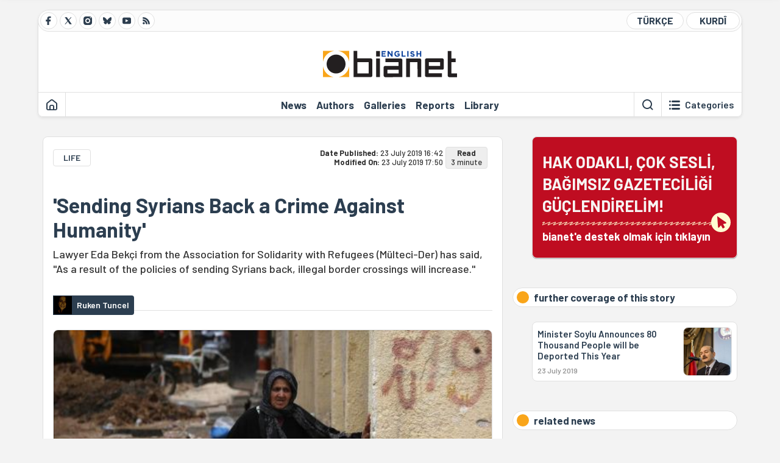

--- FILE ---
content_type: text/html; charset=utf-8
request_url: https://bianet.org/haber/sending-syrians-back-a-crime-against-humanity-210797
body_size: 13987
content:
<!DOCTYPE html><html lang=en xml:lang=en><head><script>window.dataLayer=window.dataLayer||[];window.dataLayer.push({'section':'English'});</script><script>(function(w,d,s,l,i){w[l]=w[l]||[];w[l].push({'gtm.start':new Date().getTime(),event:'gtm.js'});var f=d.getElementsByTagName(s)[0],j=d.createElement(s),dl=l!='dataLayer'?'&l='+l:'';j.async=true;j.src='https://www.googletagmanager.com/gtm.js?id='+i+dl;f.parentNode.insertBefore(j,f);})(window,document,'script','dataLayer','GTM-T33QTD7');</script><meta charset=utf-8><meta name=viewport content="width=device-width, initial-scale=1, shrink-to-fit=no"><meta http-equiv=Content-Language content=en><meta http-equiv=Cache-Control content="no-cache, no-store, must-revalidate"><meta http-equiv=Pragma content=no-cache><meta http-equiv=Expires content=0><link rel="shortcut icon" type=image/x-icon href=/favicon.ico><title>'Sending Syrians Back a Crime Against Humanity'</title><meta itemprop=description name=description property=og:description content="Lawyer Eda Bekçi from the Association for Solidarity with Refugees (Mülteci-Der) has said, &#34;As a result of the policies of sending Syrians back, illegal border crossings will increase.&#34;"><meta itemprop=datePublished content=2019-07-23T16:42:00+03:00><meta name=dateModified content=2019-07-23T17:50:39+03:00><meta itemprop=datePublished property=article:published content=2019-07-23T16:42:00+03:00><meta itemprop=keywords name=keywords content=migration><meta itemprop=identifier name=contentid content=210797><meta property=og:title content="'Sending Syrians Back a Crime Against Humanity'"><meta property=og:url itemprop=url content=https://bianet.org/haber/sending-syrians-back-a-crime-against-humanity-210797><meta name=twitter:url content=https://bianet.org/haber/sending-syrians-back-a-crime-against-humanity-210797><meta name=twitter:title content="'Sending Syrians Back a Crime Against Humanity'"><meta name=twitter:description content="Lawyer Eda Bekçi from the Association for Solidarity with Refugees (Mülteci-Der) has said, &#34;As a result of the policies of sending Syrians back, illegal border crossings will increase.&#34;"><meta name=pdate content=20190723><meta name=utime content=20190723175039><meta name=ptime content=20190723164200><meta property=og:image content=https://static.bianet.org/system/uploads/1/articles/spot_image/000/210/797/original/mr.jpg><meta name=twitter:image content=https://static.bianet.org/system/uploads/1/articles/spot_image/000/210/797/original/mr.jpg><meta itemprop=genre content=News><meta itemprop=inLanguage content=en><meta itemprop=ogType property=og:type content=article><meta property=og:type content=article><meta name=msapplication-starturl content=https://bianet.org><meta name=twitter:card content=summary_large_image><meta name=twitter:widgets:new-embed-design content=on><meta name=twitter:widgets:csp content=on><link rel=canonical href=https://bianet.org/haber/sending-syrians-back-a-crime-against-humanity-210797><link rel=preconnect href=https://fonts.googleapis.com><link rel=preconnect href=https://fonts.gstatic.com crossorigin><link href="https://fonts.googleapis.com/css2?family=Barlow:ital,wght@0,400;0,500;0,600;0,700;1,400;1,500;1,600;1,700&amp;display=swap" rel=stylesheet><link rel=stylesheet href="/assets/css/main.css?v=rF0UcM0bW-J5Dpal-TQ0PkMc4VpxKuBonXeKKLg_blk" media=screen><link rel=stylesheet href=/assets/js/vendor/lightGallery/css/lightgallery-bundle.min.css media=none onload="if(media!='screen')media='screen'"><link rel=stylesheet href=/assets/js/vendor/select2/css/select2.min.css media=none onload="if(media!='screen')media='screen'"><link rel=stylesheet href="/assets/js/vendor/select2/css/select2-biatheme.css?v=EBJ32YPL0nz7-elwZf4CNSp3AmoIC2mpCJ3w4mteMWI" media=none onload="if(media!='screen')media='screen'"><script async src=https://securepubads.g.doubleclick.net/tag/js/gpt.js crossorigin=anonymous></script><script>window.googletag=window.googletag||{cmd:[]};googletag.cmd.push(function(){googletag.defineSlot('/23095218034/masthead_mobil',[300,100],'div-gpt-ad-1765913091729-0').addService(googletag.pubads());googletag.defineSlot('/23095218034/habarsonu_mobil',[[300,250],[336,280]],'div-gpt-ad-1765913132123-0').addService(googletag.pubads());googletag.defineSlot('/23095218034/habarsonu_desktop',[[960,90],[970,66],'fluid',[950,90],[980,90],[970,250],[970,90],[980,120]],'div-gpt-ad-1765913171830-0').addService(googletag.pubads());googletag.defineSlot('/23095218034/sidebar2',[[336,280],[300,250]],'div-gpt-ad-1765913200437-0').addService(googletag.pubads());googletag.defineSlot('/23095218034/sidebar-2',[[336,280],[300,250]],'div-gpt-ad-1765913228340-0').addService(googletag.pubads());googletag.defineSlot('/23095218034/sayfa_alti',[[300,250],[300,31],[300,75],[336,280],[300,50],[300,100],[320,100],[320,50]],'div-gpt-ad-1765913306932-0').addService(googletag.pubads());googletag.defineSlot('/23095218034/1',[[750,200],[728,90],[960,90],[750,100],[970,90],[970,250],[970,66],[750,300],[950,90]],'div-gpt-ad-1765913343676-0').addService(googletag.pubads());googletag.pubads().enableSingleRequest();googletag.pubads().collapseEmptyDivs();googletag.enableServices();});</script><ins data-publisher=adm-pub-6296092264 data-ad-network=667c219d865235b64ada3ccb data-ad-size="[[320, 100]], [[970, 90]]" class=adm-ads-area></ins><script src=https://static.cdn.admatic.com.tr/showad/showad.min.js></script><script>window.yaContextCb=window.yaContextCb||[]</script><script src=https://yandex.ru/ads/system/context.js async></script><script>history.scrollRestoration="manual";var adsStatus=true;</script><script type=application/javascript src=https://news.google.com/swg/js/v1/swg-basic.js></script><script>(self.SWG_BASIC=self.SWG_BASIC||[]).push(basicSubscriptions=>{basicSubscriptions.setOnEntitlementsResponse(entitlementsPromise=>{entitlementsPromise.then(entitlements=>{if(entitlements.enablesThisWithCacheableEntitlements()){adsStatus=false;window.addEventListener('load',function(){var ads=document.querySelectorAll('ins');ads.forEach(function(ad){ad.remove();});});basicSubscriptions.dismissSwgUI();}});});basicSubscriptions.init({type:"NewsArticle",isPartOfType:["Product"],isPartOfProductId:"CAowxYmcCw:openaccess",clientOptions:{theme:"light",lang:"tr"},});});</script><body><noscript><iframe src="https://www.googletagmanager.com/ns.html?id=GTM-T33QTD7" height=0 width=0 style=display:none;visibility:hidden></iframe></noscript><header class=header--desktop><div class='container header-wrapper shadow-sm'><div class='top-bar row'><div class='social col-4'><a href=https://www.facebook.com/Bianeteng class='btn btn--social btn--circle btn--social--facebook' target=_blank><img src=https://static.bianet.org/icons/icon-facebook.svg alt="Facebook'ta Bianet"></a> <a href=https://twitter.com/bianet_eng class='btn btn--social btn--circle btn--social--twitter' target=_blank><img src=https://static.bianet.org/icons/icon-twitter.svg alt="Twitter'da Bianet"></a> <a href=https://www.instagram.com/bianetorg class='btn btn--social btn--circle btn--social--instagram' target=_blank><img src=https://static.bianet.org/icons/icon-instagram.svg alt="Instagram'da Bianet"></a> <a href=https://bsky.app/profile/bianet-eng.bsky.social class='btn btn--social btn--circle btn--social--bluesky' target=_blank><img src=https://static.bianet.org/icons/icon-bluesky.svg alt="Bluesky'da Bianet"></a> <a href=https://www.youtube.com/user/bianetorg class='btn btn--social btn--circle btn--social--youtube' target=_blank><img src=https://static.bianet.org/icons/icon-youtube.svg alt="Youtube'da Bianet"></a> <a href=/rss/english class='btn btn--social btn--circle btn--social--rss' target=_blank><img src=https://static.bianet.org/icons/icon-rss.svg alt="Bianet RSS"></a></div><div class='empty col-4'></div><div class='language col-4'><a href="/" class='btn btn--language btn--round-full btn--language--turkish'>TÜRKÇE</a> <a href=/kurdi class='btn btn--language btn--round-full btn--language--kurdi'>KURDÎ</a></div></div><div class=mid-bar><div class=row><div class=col-auto><div class=empty></div></div><div class=col><a href=/english class=logo><img src=https://static.bianet.org/logos/bianet-english-logo.svg alt='bianet-Bağımsız İletişim Ağı'></a></div><div class=col-auto><div class=empty></div></div></div></div><div class=bottom-bar><div class=row><div class=col-2><div class=left-part><a href=/english class='btn btn--icon'><img src=https://static.bianet.org/icons/icon-home.svg alt=Homepage></a><div class='vline ms-1'></div></div></div><div class=col-8><div class=center-part><a href=/news class='btn btn--text'><span>News</span><span class=indicator></span></a> <a href=/authors class='btn btn--text'><span>Authors</span><span class=indicator></span></a> <a href=/galleries class='btn btn--text'><span>Galleries</span><span class=indicator></span></a> <a href=/reports class='btn btn--text'><span>Reports</span><span class=indicator></span></a> <a href=/bia-library class='btn btn--text'><span>Library</span><span class=indicator></span></a><div id=DivHeader1></div></div></div><div class=col-2><div class=right-part><div class=vline></div><a href=/search class='btn btn--icon'><img src=https://static.bianet.org/icons/icon-search.svg alt=Search></a><div class='vline me-1'></div><a class='btn btn--icon-text btn--toggle-categories'><img class=off src=https://static.bianet.org/icons/icon-categories.svg alt='Show categories'><img class=on src=https://static.bianet.org/icons/icon-close.svg alt='Hide categories'><span tabindex=0>Categories</span></a></div></div></div></div></div><div class='container category-wrapper'><div class=row><div class=col-12><div class='center-part shadow-sm' id=DivHeader2></div></div></div></div></header><header class=header--desktop-sticky><div class='container-fluid header-wrapper shadow'><div class='top-bar row'><div class='social col-4'><a href=https://www.facebook.com/Bianeteng class='btn btn--social btn--circle btn--social--facebook' target=_blank><img src=https://static.bianet.org/icons/icon-facebook.svg alt="Facebook' ta Bianet"></a> <a href=https://twitter.com/bianet_eng class='btn btn--social btn--circle btn--social--twitter' target=_blank><img src=https://static.bianet.org/icons/icon-twitter.svg alt="Twitter' da Bianet"></a> <a href=https://www.instagram.com/bianetorg class='btn btn--social btn--circle btn--social--instagram' target=_blank><img src=https://static.bianet.org/icons/icon-instagram.svg alt="Instagram' da Bianet"></a> <a href=https://www.youtube.com/user/bianetorg class='btn btn--social btn--circle btn--social--youtube' target=_blank><img src=https://static.bianet.org/icons/icon-youtube.svg alt="Youtube' da Bianet"></a> <a href=/rss/english class='btn btn--social btn--circle btn--social--rss' target=_blank><img src=https://static.bianet.org/icons/icon-rss.svg alt="Bianet RSS"></a></div><div class='logo col-4'><a href=/english><img src=https://static.bianet.org/logos/bianet-english-logo-md.svg alt="bianet-Bağımsız İletişim Ağı"></a></div><div class='language col-4'><a href="/" class='btn btn--language btn--round-full btn--language--turkish'>TÜRKÇE</a> <a href=/kurdi class='btn btn--language btn--round-full btn--language--kurdi'>KURDÎ</a></div></div></div></header><header class='header--mobile header--mobile--english'><div class='container-fluid header-wrapper shadow'><div class=row><div class='left-part col-2'><a href=/search class='btn btn--icon search'><img src=https://static.bianet.org/icons/icon-search-mobile.svg alt=Search></a> <a href=/english class='btn btn--icon home'><img src=https://static.bianet.org/icons/icon-home-mobile.svg alt=Homepage></a></div><div class='center-part col-8'><a href=/english><img src=https://static.bianet.org/logos/bianet-english-logo-sm.svg alt="bianet-Bağımsız İletişim Ağı"></a></div><div class='right-part col-2'><a class='btn btn--icon sidebar-switch'><img class=open src=https://static.bianet.org/icons/icon-menu-mobile.svg alt='Show menu'><img class=close src=https://static.bianet.org/icons/icon-close-mobile.svg alt='Hide menu'></a></div></div></div><div id=mobile-menu class=sidenav><div class=sidenav__content><div class=container-md><div class='row user d-none'></div><div class='row links'><div class=col><div class=wrapper-1><a href="/" class='btn btn--text'><span>bianet</span></a> <a href=/biamag class='btn btn--text'><span>biamag</span></a> <a href="/" class='btn btn--text'><span>türkçe</span></a> <a href=/kurdi class='btn btn--text'><span>kurdî</span></a></div><div id=DivHeader3></div><div class=title>SECTIONS</div><div class=wrapper-2><a href=/news class='btn btn--text'><span>News</span></a> <a href=/authors class='btn btn--text'><span>Authors</span></a> <a href=/reports class='btn btn--text'><span>Special Reports</span></a> <a href=/projects class='btn btn--text'><span>Projects</span></a> <a href=/bia-library class='btn btn--text'><span>Library</span></a> <a href=/galleries class='btn btn--text'><span>Galleries</span></a> <a href=/search class='btn btn--text'><span>Search on the website</span></a></div><div class=title>CATEGORIES</div><div class=wrapper-3><div id=DivHeader4></div></div><div class=title>SOCIAL MEDIA</div><div class=wrapper-5><a href=https://www.facebook.com/Bianeteng class='btn btn--text' target=_blank><span>Facebook</span></a> <a href=https://twitter.com/bianet_eng class='btn btn--text' target=_blank><span>Twitter</span></a> <a href=https://www.youtube.com/user/bianetorg class='btn btn--text' target=_blank><span>Youtube</span></a> <a href=https://www.instagram.com/bianetorg class='btn btn--text' target=_blank><span>Instagram</span></a> <a href=/rss/english class='btn btn--text' target=_blank><span>RSS</span></a> <a href=https://eepurl.com/bEeFmn class='btn btn--text' target=_blank><span>E-bulletin</span></a></div><div class=title>CORPORATE</div><div class=wrapper-4><a href=/about-us class='btn btn--text'><span>About Us</span></a> <a href=/about-us#iletisim class='btn btn--text'><span>Contact</span></a> <a href=/page/data-protection-policy-285339 class='btn btn--text'><span>Data protection policy</span></a> <a href=/page/privacy-policy-285340 class='btn btn--text'><span>Privacy Policy</span></a></div></div></div></div></div><div class=sidenav__footer><div class=logo><img src=https://static.bianet.org/logos/bianet-logo.svg alt="Bianet - Bağımsız İletişim Ağı"></div></div></div></header><scripts></scripts><style>.fig-modal .modal-dialog{position:relative;display:table;overflow-y:auto;overflow-x:auto;width:auto}</style><main class='page-news-single balanced'><div class=container-fluid><div class=container><div class=row><div class=col-12><div class=ads--before-content><div id=DivAds-ContentHeader-1540846925></div><scripts></scripts></div></div></div></div></div><div class="container-md scroll-step" data-url=/haber/sending-syrians-back-a-crime-against-humanity-210797 data-title="'Sending Syrians Back a Crime Against Humanity'"><div class=row><div class="col-12 col-lg-8"><div class=column-1><section class="news-single content-part" data-url=/haber/sending-syrians-back-a-crime-against-humanity-210797 data-title="'Sending Syrians Back a Crime Against Humanity'"><div class=top-part><div class=meta-wrapper><div class=category-wrapper><a class=btn-category href=/kategori/life-22 target=_blank>LIFE</a></div><div class=date-wrapper><div class=publish-date><span class=label-mobile>DP: </span> <span class=label-desktop>Date Published: </span> <span class=value-mobile>23.07.2019 16:42</span> <span class=value-desktop>23 July 2019 16:42</span></div><div class=update-date><span class=separator>&nbsp;~&nbsp;</span> <span class=label-mobile>MO: </span> <span class=label-desktop>Modified On: </span> <span class=value-mobile>23.07.2019 17:50</span> <span class=value-desktop>23 July 2019 17:50</span></div></div><div class=read-time><span class=label-mobile>Read</span> <span class=label-desktop>Read:&nbsp;</span> <span class=value>3 minute</span></div></div><div class=txt-wrapper><h1 class=headline tabindex=0>&#x27;Sending Syrians Back a Crime Against Humanity&#x27;</h1><div class=desc tabindex=0>Lawyer Eda Bekçi from the Association for Solidarity with Refugees (Mülteci-Der) has said, "As a result of the policies of sending Syrians back, illegal border crossings will increase."</div></div><div class="hline--1x d-lg-none"></div><div class=info-wrapper--mobile><div class=left-part><div class=authors-wrapper><a href=/author/ruken-tuncel-7047 class="ccard ccard--author ccard--author-chip"><div class=txt-wrapper><h2 class=name>Ruken Tuncel</h2></div></a></div></div></div><div class="info-wrapper d-none d-lg-flex"><div class=left-part><div class=authors-wrapper><a href=/author/ruken-tuncel-7047 class="ccard ccard--author ccard--author-chip"><div class=img-wrapper><img src=https://static.bianet.org/system/uploads/1/authors/000/007/047/original/rt112.jpg class=card-img-left alt="Ruken Tuncel" loading=lazy></div><div class=txt-wrapper><h2 class=name>Ruken Tuncel</h2></div></a></div></div><div class=hline--1x></div></div><div class=figure-wrapper tabindex=0><figure><div class=figure-img-wrapper><img src=https://static.bianet.org/system/uploads/1/articles/spot_image/000/210/797/original/mr.jpg alt="'Sending Syrians Back a Crime Against Humanity'" loading=lazy></div></figure></div></div><div class=bottom-part><div class="actions-wrapper sticky-0"><div class="inner-wrapper sticky"><a target=_blank href="https://www.facebook.com/sharer.php?u=https://bianet.org/haber/sending-syrians-back-a-crime-against-humanity-210797" class="btn btn--icon-large btn-facebook"><img src=https://static.bianet.org/icons/icon-large-facebook.svg alt=""></a> <a target=_blank href='https://twitter.com/intent/tweet?url=https://bianet.org/haber/sending-syrians-back-a-crime-against-humanity-210797&amp;text=&#39;Sending Syrians Back a Crime Against Humanity&#39;' class="btn btn--icon-large btn-twitter"><img src=https://static.bianet.org/icons/icon-large-twitter.svg alt=""></a> <a target=_blank href="https://wa.me/?text=https://bianet.org/haber/sending-syrians-back-a-crime-against-humanity-210797" class="btn btn--icon-large btn-whatsapp"><img src=https://static.bianet.org/icons/icon-large-whatsapp.svg alt=""></a> <a target=_blank href="https://bsky.app/intent/compose?text=https://bianet.org/haber/sending-syrians-back-a-crime-against-humanity-210797" class="btn btn--icon-large btn-bluesky"><img src=https://static.bianet.org/icons/icon-large-bluesky.svg alt=""></a> <a href=javascript:void(0) onclick="copyText('https://bianet.org/haber/sending-syrians-back-a-crime-against-humanity-210797')" class="btn btn--icon-large btn-copy"><img src=https://static.bianet.org/icons/icon-large-copylink.svg alt=""></a> <a target=_blank href="/cdn-cgi/l/email-protection#[base64]" class="btn btn--icon-large btn-email"><img src=https://static.bianet.org/icons/icon-large-email.svg alt=""></a> <a href=/print/haber/sending-syrians-back-a-crime-against-humanity-210797 class="btn btn--icon-large btn-print" target=_blank><img src=https://static.bianet.org/icons/icon-large-print.svg alt=""></a></div></div><div class=content-wrapper><div class=content id=gallery-210797 tabindex=0><p style=text-align:right><em><span style=font-size:11px>*Photo: AA/Archive</span></em><p style=text-align:right><em>Click to read the article in <a href=https://bianet.org/1/120/210779-suriyeliler-geri-gonderilerek-insanlik-sucu-isleniyor target=_blank rel=nofollow>Turkish</a> / <a href=http://bianet.org/kurdi/mafen-mirovan/210795-peymane-bi-dare-zore-bi-suriyeyiyan-didin-imzekirin target=_blank rel=nofollow>Kurdish</a></em><p>Reports on the deportation of Syrians who flee from their country to Turkey because of the war have been on the headlines in the last few days.<p>The Governorship of İstanbul said yesterday (July 22) that Syrians who are registered in different cities but stay in İstanbul will have to go to their registered cities until August 20. The Minister of Interior süleyman Soylu said today that about 80 thousand Syrians will be deported this year.<p>While the concern is growing among the Syrians, refugee organizations criticize deportations.<p>So, why are the Syrians, who were considered to be granted citizenship not long ago, now began to be deported and what will the deportations lead to? We asked these questions to lawyer Eda Bekçi from the Mülteci-Der.<p><a href=https://bianet.org/english/politics/210796-minister-soylu-announces-80-thousand-people-will-be-deported-this-year target=_blank rel=nofollow>CLICK - Interior Minister Announces 80 Thousand People to be Deported This Year</a><p>Bekçi says deportations are not happening for the first time and often happens in İzmir, where illegal crossing is high.<p>"There, both Syrians and other refugees are detained and deported. But especially Syrians are being deported with consent recently. Because Syria is a war zone, Syrians cannot be extradited there. There is only one way to do this: Them giving consent.<p>"But we think that refugees sign the documents of consent under pressure. Many of [the refugees] state this. They are forced to deportation by giving fingerprints while being handcuffed, by the threats to be under long administrative detention, or being said 'Go now, you can come back later anyway.'<p>"But when they go to Syria and come back, they face not being granted temporary protection and bans from entering the country."<p><a href=https://bianet.org/english/migration/210756-istanbul-governorship-sets-deadline-of-august-20-for-syrians-to-leave target=_blank rel=nofollow>CLICK - İstanbul Governorship Sets Deadline of August 20 for Syrians to Leave</a><p>Bekçi says deportations will cause great problems such as division of families.<p>"These people are here for seven or eight years and they have order here. Adult males are being sent to Syria but their families and children stay here. Families split up.<p>"Deportation directly violates the Geneva Convention which Turkey is a party to and the Law on Foreigners and Protection.<p>"Article 4 of the Law on Foreigners and International Protection says people who face oppression or death in their countries cannot be sent back. This is the building block of the Geneva Convention. Violation of this means the countries violate basic human rights. Syria is still a war zone. Sending people to war zones is a crime against humanity.<p>"Besides, being involved in crime is not a reason for deportation on its own. There are other conditions that need to emerge. Moreover, even if one commits a crime against humanity or a heavy judicial crime, he or she cannot be sent back to a warzone.<p>"European countries discriminate against both Syrians and other refugees. They close their borders.<p>"If Turkey continues these policies, where will they go? Right now, humanity is committing a big crime.<p>"These people are being used as political leverage rather than being seen as a value." (RT/EKN/VK)</div><div class=tags-wrapper><div class="chip chip--location"><div class=label>Origin</div><div class=location>BIA News Desk</div></div><a href=/tag/migration-3046 class="btn btn--tag">migration</a></div></div></div><div class=extra-part><div class=authors-wrapper><div class="ccard ccard--author ccard--author-xlarge"><div class=top-wrapper><a href=/author/ruken-tuncel-7047 class=img-wrapper> <img src=https://static.bianet.org/system/uploads/1/authors/000/007/047/original/rt112.jpg alt="Ruken Tuncel" loading=lazy> </a><div class=info-wrapper><a href=/author/ruken-tuncel-7047 class=name>Ruken Tuncel</a><div class=contact-wrapper><a href="/cdn-cgi/l/email-protection#fc8e89979992bc9e959d929988d2938e9b" target=_blank class=btn-email><img src=https://static.bianet.org/icons/icon-email.svg alt=""><span><span class="__cf_email__" data-cfemail="1163647a747f517378707f74653f7e6376">[email&#160;protected]</span></span></a> <a href=/author/ruken-tuncel-7047 class=btn-profile><img src=https://static.bianet.org/icons/icon-profile.svg alt=""><span>all articles of the author</span></a></div></div></div><div class=bottom-wrapper><div class=txt-wrapper><div class=short>bianet eğitim ve mülteci hakları editörü. Evrensel, T24, Taraf, Bakurpress, JİNHA, Jin news, Özgürlükçü Demokrasi ve Yeni Yaşam gazetesinde, yargı muhabirliği, politika editörlüğü, hak ihlalleri ve...</div><div class=long><p>bianet eğitim ve mülteci hakları editörü. Evrensel, T24, Taraf, Bakurpress, JİNHA, Jin news, Özgürlükçü Demokrasi ve Yeni Yaşam gazetesinde, yargı muhabirliği, politika editörlüğü, hak ihlalleri ve kadın alanlarında çalıştı. İstanbul Aydın Üniversitesi İnternet Gazeteciliği ve Yayıncılığı, Marmara Üniversitesi İletişim Fakültesi Gazetecilik bölümünde okudu.</div></div></div><div class=btn-expand><img src=https://static.bianet.org/icons/icon-expand.svg alt='show more'></div></div></div></div><section class="mt-4 d-lg-none connected-mobile"><div class=section__title>further coverage of this story</div><div class=section__content><div class="box box--related-mobile"><div class=news-wrapper><a href=/haber/minister-soylu-announces-80-thousand-people-will-be-deported-this-year-210796 class="ccard ccard--news ccard--news-small"><div class=txt-wrapper><h5 class=headline>Minister Soylu Announces 80 Thousand People will be Deported This Year</h5><div class=date>23 July 2019</div></div><div class=img-wrapper><img src=https://static.bianet.org/system/uploads/1/articles/main_image/000/210/796/original/soylu-132.jpg alt=/haber/minister-soylu-announces-80-thousand-people-will-be-deported-this-year-210796 loading=lazy></div></a></div></div></div></section><section class="mt-4 d-lg-none connected-mobile"><div class=section__title>related news</div><div class=section__content><div class="box box--related-mobile"><div class=news-wrapper><a href=/haber/governorship-of-istanbul-34-thousand-397-refugees-sent-to-repatriation-centers-214650 class="ccard ccard--news ccard--news-small"><div class=txt-wrapper><h5 class=headline>Governorship of &#x130;stanbul: 34 Thousand 397 Refugees Sent to Repatriation Centers</h5><div class=date>18 October 2019</div></div><div class=img-wrapper><img src=https://static.bianet.org/system/uploads/1/articles/main_image/000/214/650/original/suriye-510-132.jpg alt=/haber/governorship-of-istanbul-34-thousand-397-refugees-sent-to-repatriation-centers-214650 loading=lazy></div></a><div class=hline--1x></div><a href=/haber/both-the-numbers-of-incoming-and-leaving-refugees-increase-212563 class="ccard ccard--news ccard--news-small"><div class=txt-wrapper><h5 class=headline>&#x27;Both the Numbers of Incoming and Leaving Refugees Increase&#x27;</h5><div class=date>3 September 2019</div></div><div class=img-wrapper><img src=https://static.bianet.org/system/uploads/1/articles/main_image/000/212/563/original/şşbbergd.jpg alt=/haber/both-the-numbers-of-incoming-and-leaving-refugees-increase-212563 loading=lazy></div></a><div class=hline--1x></div><a href=/haber/if-the-right-to-life-is-at-stake-borders-shouldn-t-be-the-matter-of-debate-211155 class="ccard ccard--news ccard--news-small"><div class=txt-wrapper><h6 class=surheadline>CAMPAIGN BY WE ARE ALL MIGRANTS INITIATIVE</h6><h5 class=headline>&#x2018;If the Right to Life is at Stake, Borders Shouldn&#x2019;t be the Matter of Debate&#x2019;</h5><div class=date>1 August 2019</div></div><div class=img-wrapper><img src=https://static.bianet.org/system/uploads/1/articles/main_image/000/211/155/original/murat-çelikkan-510-132.jpg alt=/haber/if-the-right-to-life-is-at-stake-borders-shouldn-t-be-the-matter-of-debate-211155 loading=lazy></div></a><div class=hline--1x></div><a href=/haber/migration-management-istanbul-closed-to-registration-due-to-dense-refugee-population-211125 class="ccard ccard--news ccard--news-small"><div class=txt-wrapper><h5 class=headline>Migration Management: &#x130;stanbul Closed to Registration Due to Dense Refugee Population</h5><div class=date>31 July 2019</div></div><div class=img-wrapper><img src=https://static.bianet.org/system/uploads/1/articles/main_image/000/211/125/original/gocaaa.jpg alt=/haber/migration-management-istanbul-closed-to-registration-due-to-dense-refugee-population-211125 loading=lazy></div></a><div class=hline--1x></div><a href=/haber/rate-of-those-who-say-i-would-share-the-same-house-with-syrians-falls-by-half-211048 class="ccard ccard--news ccard--news-small"><div class=txt-wrapper><h6 class=surheadline>100TH BAROMETER BY KONDA RESEARCH</h6><h5 class=headline>Rate of Those Who Say &#x2018;I Would Share the Same House with Syrians&#x2019; Falls by Half</h5><div class=date>30 July 2019</div></div><div class=img-wrapper><img src=https://static.bianet.org/system/uploads/1/articles/main_image/000/211/048/original/Konda-suriye-510-132.jpg alt=/haber/rate-of-those-who-say-i-would-share-the-same-house-with-syrians-falls-by-half-211048 loading=lazy></div></a><div class=hline--1x></div><a href=/haber/minister-of-interior-we-do-not-extradite-foreigners-who-have-a-residence-permit-211004 class="ccard ccard--news ccard--news-small"><div class=txt-wrapper><h5 class=headline>Minister of Interior: &#x27;We Do Not Extradite Foreigners Who Have a Residence Permit&#x27;</h5><div class=date>29 July 2019</div></div><div class=img-wrapper><img src=https://static.bianet.org/system/uploads/1/articles/main_image/000/211/004/original/soyluaaa.jpg alt=/haber/minister-of-interior-we-do-not-extradite-foreigners-who-have-a-residence-permit-211004 loading=lazy></div></a><div class=hline--1x></div><a href=/haber/how-was-the-protest-against-removal-of-syrians-attacked-despite-security-measures-210990 class="ccard ccard--news ccard--news-small"><div class=txt-wrapper><h6 class=surheadline>MAZLUMDER ASSOCIATION CHAIR RAMAZAN BEYHAN</h6><h5 class=headline>&#x2018;How was the Protest Against Removal of Syrians Attacked Despite Security Measures?&#x2019;</h5><div class=date>29 July 2019</div></div><div class=img-wrapper><img src=https://static.bianet.org/system/uploads/1/articles/main_image/000/210/990/original/saldiri1_-_Kopya-132.jpg alt=/haber/how-was-the-protest-against-removal-of-syrians-attacked-despite-security-measures-210990 loading=lazy></div></a><div class=hline--1x></div><a href=/haber/syrians-in-turkey-according-to-directorate-general-of-migration-management-data-210842 class="ccard ccard--news ccard--news-small"><div class=txt-wrapper><h5 class=headline>Syrians in Turkey According to Directorate General of Migration Management Data</h5><div class=date>25 July 2019</div></div><div class=img-wrapper><img src=https://static.bianet.org/system/uploads/1/articles/main_image/000/210/842/original/e510-132.jpg alt=/haber/syrians-in-turkey-according-to-directorate-general-of-migration-management-data-210842 loading=lazy></div></a><div class=hline--1x></div><a href=/haber/right-of-asylum-is-a-fundamental-human-right-stop-deportations-210832 class="ccard ccard--news ccard--news-small"><div class=txt-wrapper><h6 class=surheadline>STATEMENT ON DEPORTATION OF REFUGEES</h6><h5 class=headline>&#x2018;Right of Asylum is a Fundamental Human Right, Stop Deportations&#x2019;</h5><div class=date>24 July 2019</div></div><div class=img-wrapper><img src=https://static.bianet.org/system/uploads/1/articles/main_image/000/210/832/original/s510-132.jpg alt=/haber/right-of-asylum-is-a-fundamental-human-right-stop-deportations-210832 loading=lazy></div></a></div></div></div></section><div class=most-read-contents-mobile></div><scripts></scripts><section class=section--pushed><div class=section__content><div class="ccard ccard--support-v3"><div class=txt-wrapper><div class=title>Hak odaklı, çok sesli, bağımsız gazeteciliği güçlendirmek için bianet desteğinizi bekliyor.</div></div><a href=/bianete-destek-olun class=btn-support-v3 swg-standard-button=contribution role=button lang=tr><div class=swg-button-v3-icon-light></div>Google ile Katkıda Bulunun </a></div></div></section></section></div></div><div class="col-12 col-lg-4 d-none d-lg-block"><div class=column-2><section class=section--pushed><div class=section__content><a class="ccard ccard--support-v2" href=/bianete-destek-olun><div class=txt-wrapper><div class=title>HAK ODAKLI, ÇOK SESLİ,<br>BAĞIMSIZ GAZETECİLİĞİ GÜÇLENDİRELİM!</div><div class=desc>bianet'e destek olmak için tıklayın</div></div><div class=img-wrapper-alt><div class=circle></div><div class=arrow></div></div></a></div></section><section class=section--pushed><div class=section__title><div class=dot></div><div class=title tabindex=0>further coverage of this story</div></div><div class=section__content><div class="box box--extensions"><div class=news-wrapper><a href=/haber/minister-soylu-announces-80-thousand-people-will-be-deported-this-year-210796 class="ccard ccard--news ccard--news-small"><div class=txt-wrapper><h5 class=headline>Minister Soylu Announces 80 Thousand People will be Deported This Year</h5><div class=date>23 July 2019</div></div><div class=img-wrapper><img src=https://static.bianet.org/system/uploads/1/articles/main_image/000/210/796/original/soylu-132.jpg alt=/haber/minister-soylu-announces-80-thousand-people-will-be-deported-this-year-210796 loading=lazy></div></a></div></div></div></section><section class=section--pushed><div class=section__title><div class=dot></div><div class=title tabindex=0>related news</div></div><div class=section__content><div class="box box--related"><div class=news-wrapper><a href=/haber/governorship-of-istanbul-34-thousand-397-refugees-sent-to-repatriation-centers-214650 class="ccard ccard--news ccard--news-small"><div class=txt-wrapper><h5 class=headline>Governorship of &#x130;stanbul: 34 Thousand 397 Refugees Sent to Repatriation Centers</h5><div class=date>18 October 2019</div></div><div class=img-wrapper><img src=https://static.bianet.org/system/uploads/1/articles/main_image/000/214/650/original/suriye-510-132.jpg alt=/haber/governorship-of-istanbul-34-thousand-397-refugees-sent-to-repatriation-centers-214650 loading=lazy></div></a><div class=hline--1x></div><a href=/haber/both-the-numbers-of-incoming-and-leaving-refugees-increase-212563 class="ccard ccard--news ccard--news-small"><div class=txt-wrapper><h5 class=headline>&#x27;Both the Numbers of Incoming and Leaving Refugees Increase&#x27;</h5><div class=date>3 September 2019</div></div><div class=img-wrapper><img src=https://static.bianet.org/system/uploads/1/articles/main_image/000/212/563/original/şşbbergd.jpg alt=/haber/both-the-numbers-of-incoming-and-leaving-refugees-increase-212563 loading=lazy></div></a><div class=hline--1x></div><a href=/haber/if-the-right-to-life-is-at-stake-borders-shouldn-t-be-the-matter-of-debate-211155 class="ccard ccard--news ccard--news-small"><div class=txt-wrapper><h6 class=surheadline>CAMPAIGN BY WE ARE ALL MIGRANTS INITIATIVE</h6><h5 class=headline>&#x2018;If the Right to Life is at Stake, Borders Shouldn&#x2019;t be the Matter of Debate&#x2019;</h5><div class=date>1 August 2019</div></div><div class=img-wrapper><img src=https://static.bianet.org/system/uploads/1/articles/main_image/000/211/155/original/murat-çelikkan-510-132.jpg alt=/haber/if-the-right-to-life-is-at-stake-borders-shouldn-t-be-the-matter-of-debate-211155 loading=lazy></div></a><div class=hline--1x></div><a href=/haber/migration-management-istanbul-closed-to-registration-due-to-dense-refugee-population-211125 class="ccard ccard--news ccard--news-small"><div class=txt-wrapper><h5 class=headline>Migration Management: &#x130;stanbul Closed to Registration Due to Dense Refugee Population</h5><div class=date>31 July 2019</div></div><div class=img-wrapper><img src=https://static.bianet.org/system/uploads/1/articles/main_image/000/211/125/original/gocaaa.jpg alt=/haber/migration-management-istanbul-closed-to-registration-due-to-dense-refugee-population-211125 loading=lazy></div></a><div class=hline--1x></div><a href=/haber/rate-of-those-who-say-i-would-share-the-same-house-with-syrians-falls-by-half-211048 class="ccard ccard--news ccard--news-small"><div class=txt-wrapper><h6 class=surheadline>100TH BAROMETER BY KONDA RESEARCH</h6><h5 class=headline>Rate of Those Who Say &#x2018;I Would Share the Same House with Syrians&#x2019; Falls by Half</h5><div class=date>30 July 2019</div></div><div class=img-wrapper><img src=https://static.bianet.org/system/uploads/1/articles/main_image/000/211/048/original/Konda-suriye-510-132.jpg alt=/haber/rate-of-those-who-say-i-would-share-the-same-house-with-syrians-falls-by-half-211048 loading=lazy></div></a><div class=hline--1x></div><a href=/haber/minister-of-interior-we-do-not-extradite-foreigners-who-have-a-residence-permit-211004 class="ccard ccard--news ccard--news-small"><div class=txt-wrapper><h5 class=headline>Minister of Interior: &#x27;We Do Not Extradite Foreigners Who Have a Residence Permit&#x27;</h5><div class=date>29 July 2019</div></div><div class=img-wrapper><img src=https://static.bianet.org/system/uploads/1/articles/main_image/000/211/004/original/soyluaaa.jpg alt=/haber/minister-of-interior-we-do-not-extradite-foreigners-who-have-a-residence-permit-211004 loading=lazy></div></a><div class=hline--1x></div><a href=/haber/how-was-the-protest-against-removal-of-syrians-attacked-despite-security-measures-210990 class="ccard ccard--news ccard--news-small"><div class=txt-wrapper><h6 class=surheadline>MAZLUMDER ASSOCIATION CHAIR RAMAZAN BEYHAN</h6><h5 class=headline>&#x2018;How was the Protest Against Removal of Syrians Attacked Despite Security Measures?&#x2019;</h5><div class=date>29 July 2019</div></div><div class=img-wrapper><img src=https://static.bianet.org/system/uploads/1/articles/main_image/000/210/990/original/saldiri1_-_Kopya-132.jpg alt=/haber/how-was-the-protest-against-removal-of-syrians-attacked-despite-security-measures-210990 loading=lazy></div></a><div class=hline--1x></div><a href=/haber/syrians-in-turkey-according-to-directorate-general-of-migration-management-data-210842 class="ccard ccard--news ccard--news-small"><div class=txt-wrapper><h5 class=headline>Syrians in Turkey According to Directorate General of Migration Management Data</h5><div class=date>25 July 2019</div></div><div class=img-wrapper><img src=https://static.bianet.org/system/uploads/1/articles/main_image/000/210/842/original/e510-132.jpg alt=/haber/syrians-in-turkey-according-to-directorate-general-of-migration-management-data-210842 loading=lazy></div></a><div class=hline--1x></div><a href=/haber/right-of-asylum-is-a-fundamental-human-right-stop-deportations-210832 class="ccard ccard--news ccard--news-small"><div class=txt-wrapper><h6 class=surheadline>STATEMENT ON DEPORTATION OF REFUGEES</h6><h5 class=headline>&#x2018;Right of Asylum is a Fundamental Human Right, Stop Deportations&#x2019;</h5><div class=date>24 July 2019</div></div><div class=img-wrapper><img src=https://static.bianet.org/system/uploads/1/articles/main_image/000/210/832/original/s510-132.jpg alt=/haber/right-of-asylum-is-a-fundamental-human-right-stop-deportations-210832 loading=lazy></div></a></div></div></div></section><section class=section--pushed><div class=section__title><div class=dot></div><div class=title>other articles</div></div><div class=section__content><div class="box box--most-read"><div class=news-wrapper><a href=/haber/prosecutors-seek-up-to-three-years-in-prison-for-139-arrested-during-imamoglu-protests-306261 class="ccard ccard--news ccard--news-small"><div class=txt-wrapper><h5 class=headline>Prosecutors seek up to three years in prison for 139 arrested during &#x130;mamo&#x11F;lu protests</h5><div class=date>8 April 2025</div></div><div class=img-wrapper><img src=https://static.bianet.org/haber/2025/04/08/savcilik-139-ogrenci-hakkinda-3-yila-kadar-hapis-istedi.jpg alt="Prosecutors seek up to three years in prison for 139 arrested during İmamoğlu protests" loading=lazy></div></a><div class=hline--1x></div><a href=/haber/pro-kurdish-group-at-center-of-imamoglu-investigation-slams-coup-amid-peace-talks-305593 class="ccard ccard--news ccard--news-small"><div class=txt-wrapper><h5 class=headline>Pro-Kurdish group at center of &#x130;mamo&#x11F;lu investigation slams &#x2018;coup amid peace talks&#x2019;</h5><div class=date>19 March 2025</div></div><div class=img-wrapper><img src=https://static.bianet.org/haber/2025/03/19/danis-bestas-baris-konusurken-darbe-dinamikleri-hayata-geciriliyor.jpg alt="Pro-Kurdish group at center of İmamoğlu investigation slams ‘coup amid peace talks’" loading=lazy></div></a><div class=hline--1x></div><a href=/haber/kongra-gel-leader-backs-ocalan-s-statement-305001 class="ccard ccard--news ccard--news-small"><div class=txt-wrapper><h5 class=headline>KONGRA-GEL leader backs &#xD6;calan&#x27;s statement</h5><div class=date>28 February 2025</div></div><div class=img-wrapper><img src=https://static.bianet.org/haber/2025/02/28/remzi-kartal-arti-yeni-paradigmanin-hayata-gecme-zamanidir.jpg alt="KONGRA-GEL leader backs Öcalan's statement" loading=lazy></div></a><div class=hline--1x></div><a href=/haber/detentions-targeting-pro-kurdish-group-protested-at-istanbul-courthouse-304794 class="ccard ccard--news ccard--news-small"><div class=txt-wrapper><h5 class=headline>Detentions targeting pro-Kurdish group protested at &#x130;stanbul Courthouse</h5><div class=date>21 February 2025</div></div><div class=img-wrapper><img src=https://static.bianet.org/haber/2025/02/21/hdk-es-sozcusu-danis-bestas-bu-saldirilar-barisa-komplodur-1.jpg alt="Detentions targeting pro-Kurdish group protested at İstanbul Courthouse" loading=lazy></div></a><div class=hline--1x></div><a href=/haber/survey-erdogans-akp-seen-as-most-capable-party-of-resolving-kurdish-issue-302852 class="ccard ccard--news ccard--news-small"><div class=txt-wrapper><h5 class=headline>Survey: Erdo&#x11F;an&#x2019;s AKP seen as most capable party of resolving Kurdish issue</h5><div class=date>19 December 2024</div></div><div class=img-wrapper><img src=https://static.bianet.org/haber/2024/12/19/spectrum-house-arastirdi-kurt-meselesini-hangi-parti-cozer-1.jpg alt="Survey: Erdoğan’s AKP seen as most capable party of resolving Kurdish issue" loading=lazy></div></a></div></div></div></section><div class=ads><div id=DivAds-SideBar1-1436572805></div><scripts></scripts></div><div class=most-read-contents></div><scripts></scripts></div></div></div></div><div class="container-fluid news-transition scroll-step"><div class=container><div class=row><div class=col-12><div class=ads--between-content><div id=DivAds-General1-938592976></div><scripts></scripts></div></div></div></div></div><div class="nextFirstPage content-part scroll-step" data-url=/haber/epiphany-marked-with-cross-retrieval-ceremony-in-istanbul-s-golden-horn-315316 data-title="Epiphany marked with cross retrieval ceremony in İstanbul's Golden Horn"></div><div class="container-fluid news-transition scroll-step"><div class=container><div class=row><div class=col-12><div class=ads--between-content><div id=DivAds-General2-196009938></div><scripts></scripts></div></div></div></div></div><div class="nextSecondPage content-part scroll-step" data-url=/haber/director-seren-yuce-hospitalized-after-armed-attack-at-istanbul-home-315078 data-title="Director Seren Yüce hospitalized after armed attack at İstanbul home"></div><div class=container-md><div class=row><div class=col-12><div id=DivHomeContent></div><scripts></scripts></div></div></div></main><footer class=footer--desktop><div class=container-md><div class=row><div class=col-12><div class=footer-wrapper><div class="row top-bar"><div class="copy col-8"><a href="/" class=logo><img src=https://static.bianet.org/logos/bianet-logo.svg alt="bianet-Bağımsız İletişim Ağı"></a><div class=copyright>Copyright © 2026 all rights reserved<br>IPS Communication Foundation - Independent Communication Network</div></div><div class="social col-4"><a href=https://www.facebook.com/Bianeteng class="btn btn--social btn--circle btn--social--facebook" target=_blank><img src=https://static.bianet.org/icons/icon-facebook.svg alt="Facebook'ta Bianet"></a> <a href=https://twitter.com/bianet_eng class="btn btn--social btn--circle btn--social--twitter" target=_blank><img src=https://static.bianet.org/icons/icon-twitter.svg alt="Twitter'da Bianet"></a> <a href=https://www.instagram.com/bianetorg class="btn btn--social btn--circle btn--social--instagram" target=_blank><img src=https://static.bianet.org/icons/icon-instagram.svg alt="Instagram'da Bianet"></a> <a href=https://www.youtube.com/user/bianetorg class="btn btn--social btn--circle btn--social--youtube" target=_blank><img src=https://static.bianet.org/icons/icon-youtube.svg alt="Youtube'da Bianet"></a> <a href=/rss/english class="btn btn--social btn--circle btn--social--rss" target=_blank><img src=https://static.bianet.org/icons/icon-rss.svg alt="Bianet RSS"></a></div></div><div id=DivFooter></div><div class="row bottom-bar"><div class=col><a href=/about-us class="btn btn--text"><span>Contact Us</span></a> <a href=/about-us#acik-pozisyon class="btn btn--text"><span>Open Positions</span></a> <a href=/about-us#staj class="btn btn--text"><span>Internship Opportunities</span></a> <a href=/about-us#reklam class="btn btn--text"><span>Advertise with us</span></a> <a href=/page/data-protection-policy-285339 class="btn btn--text"><span>Data protection policy</span></a> <a href=/page/privacy-policy-285340 class="btn btn--text"><span>Privacy Policy</span></a></div></div><div class="row last-bar"><div class=col>This website is published with the core support of the Swedish International Development Cooperation Agency (SIDA) to IPS Communication Foundation. The content of this website is the sole responsibility of IPS Communication Foundation and is not indicative of SIDA&#x27;s stance.</div></div></div></div></div></div></footer><footer class=footer--mobile><div class=container-fluid><div class=footer-wrapper><div class="row top-bar"><div class=col-12><a href="/" class=center-part><img src=https://static.bianet.org/logos/bianet-logo.svg alt="bianet-Bağımsız İletişim Ağı"></a></div></div><div class="row mid-bar"><div class="col social"><a href=https://www.facebook.com/Bianeteng class="btn btn--social btn--circle btn--social--facebook" target=_blank><img src=https://static.bianet.org/icons/icon-facebook.svg alt="Facebook'ta Bianet"></a> <a href=https://twitter.com/bianet_eng class="btn btn--social btn--circle btn--social--twitter" target=_blank><img src=https://static.bianet.org/icons/icon-twitter.svg alt="Twitter'da Bianet"></a> <a href=https://www.instagram.com/bianetorg class="btn btn--social btn--circle btn--social--instagram" target=_blank><img src=https://static.bianet.org/icons/icon-instagram.svg alt="Instagram'da Bianet"></a> <a href=https://www.youtube.com/user/bianetorg class="btn btn--social btn--circle btn--social--youtube" target=_blank><img src=https://static.bianet.org/icons/icon-youtube.svg alt="Youtube'da Bianet"></a> <a href=/rss/english class="btn btn--social btn--circle btn--social--rss" target=_blank><img src=https://static.bianet.org/icons/icon-rss.svg alt="Bianet RSS"></a></div></div><div class="row last-bar"><div class=col>This website is published with the core support of the Swedish International Development Cooperation Agency (SIDA) to IPS Communication Foundation. The content of this website is the sole responsibility of IPS Communication Foundation and is not indicative of SIDA&#x27;s stance.</div></div></div></div></footer><scripts></scripts><div class=scroll-to-top><img src=https://static.bianet.org/icons/icon-scrolltop.svg alt='Back to Top'></div><div class=dark-bg style=opacity:0;visibility:hidden></div><input type=hidden id=HdnPeriod value=day><div id=notification popover=manual style=display:none><div class=notification-title><div class=title>GÜNCEL</div><button popovertarget=notification popovertargetaction=hide class="btn btn--icon"> <img class=close src=https://static.bianet.org/icons/icon-close-mobile.svg alt="Menü Gizle"> </button></div><a id=HrefNotification class="ccard ccard--news ccard--news-large"><div class=img-wrapper><img id=ImgNotification></div><div class=info-wrapper><div class=txt-wrapper><h5 class=headline><label id=LblNotification></label></h5></div></div></a></div><div id=getpermission popover=manual style=display:none><div class=getpermission-title><div class=icon><img class=close src=https://static.bianet.org/icons/icon-bell.png alt="Menü Gizle"></div><div class=title>bianet'ten bildirimler</div><button popovertarget=getpermission popovertargetaction=hide id=BtnRemindLaterClose class="btn btn--icon"> <img class=close src=https://static.bianet.org/icons/icon-close-mobile.svg alt="Menü Gizle"> </button></div><div class=content tabindex=0><div class=text>bianet'in özel bildirimlerine izin vererek önemli gelişmelerden haberdar olabilirsiniz.</div><div class=buttons><button popovertarget=getpermission id=BtnRemindLater popovertargetaction=hide class="btn btn-left"> Sonra Hatırlat </button> <button popovertarget=getpermission id=BtnGivePermission popovertargetaction=hide class="btn btn-right"> İzin Ver </button></div></div></div><script data-cfasync="false" src="/cdn-cgi/scripts/5c5dd728/cloudflare-static/email-decode.min.js"></script><script src=https://code.jquery.com/jquery-3.7.0.min.js integrity="sha256-2Pmvv0kuTBOenSvLm6bvfBSSHrUJ+3A7x6P5Ebd07/g=" crossorigin=anonymous></script><script src=https://cdn.jsdelivr.net/npm/popper.js@1.16.0/dist/umd/popper.min.js integrity=sha384-Q6E9RHvbIyZFJoft+2mJbHaEWldlvI9IOYy5n3zV9zzTtmI3UksdQRVvoxMfooAo crossorigin=anonymous></script><script src=/assets/js/vendor/bootstrap.min.js></script><script async src=/assets/js/vendor/lightGallery/lightgallery.min.js></script><script async src=/assets/js/vendor/lightGallery/plugins/video/lg-video.min.js></script><script async src=/assets/js/vendor/lightGallery/plugins/hash/lg-hash.min.js></script><script src=/assets/js/vendor/select2/js/select2.full.min.js></script><script src="/assets/js/scrollama.min.js?v=F9jG24d3CABtDyKkLQMLGS-minISkiU85wp9hTAedDM"></script><script src="/assets/js/main.min.js?v=Dt6VJkxbubwLa-DpjHaReV4mIOjSg-PMhgRdc6i2g0c"></script><script>$.ajax({url:'/api/Stats/ContentRead?ContentId=210797',method:'POST'});</script><script>$(document).ready(function(){$(".nextFirstPage").load('/next/haber/epiphany-marked-with-cross-retrieval-ceremony-in-istanbul-s-golden-horn-315316');$(".nextSecondPage").load('/next/haber/director-seren-yuce-hospitalized-after-armed-attack-at-istanbul-home-315078');const scroller=scrollama();scroller.setup({step:".scroll-step",offset:0.9}).onStepEnter((response)=>{if(response.index==1){if($(".content-part").hasClass("nextFirstPage")){$.ajax({url:'/api/Stats/ContentRead?ContentId=315316',method:'POST'});$(".nextFirstPage").removeClass("nextFirstPage");window.dataLayer=window.dataLayer||[];window.dataLayer.push({'event':'virtualPageview','pageUrl':'https://bianet.org/haber/epiphany-marked-with-cross-retrieval-ceremony-in-istanbul-s-golden-horn-315316','pageTitle':`Epiphany marked with cross retrieval ceremony in İstanbul&apos;s Golden Horn`,'pageType':'virtualPageview','pageOrder':'2'});}}else if(response.index==3){if($(".content-part").hasClass("nextSecondPage")){$.ajax({url:'/api/Stats/ContentRead?ContentId=315078',method:'POST'});$(".nextSecondPage").removeClass("nextSecondPage");window.dataLayer=window.dataLayer||[];window.dataLayer.push({'event':'virtualPageview','pageUrl':'https://bianet.org/haber/director-seren-yuce-hospitalized-after-armed-attack-at-istanbul-home-315078','pageTitle':`Director Seren Yüce hospitalized after armed attack at İstanbul home`,'pageType':'virtualPageview','pageOrder':'3'});}}
if(response.element.dataset.url){history.replaceState(null,null,response.element.dataset.url+(response.index==0?window.location.hash:''));document.title=response.element.dataset.title;}}).onStepExit((response)=>{});});</script><scripts render=true><script>$(document).ready(function(){if(adsStatus){let deviceType=getDeviceType();$.ajax({url:'/api/Ads/AdsGetList?LanguageId=3&slotname=ContentHeader&devicetype='+deviceType+'&pagetype=News&CategoryId=22',method:'GET',success:function(dataResponse){$("#DivAds-ContentHeader-1540846925").html(dataResponse.data);clearEmptyAds();}});}});</script><script>$(document).ready(function(){getMostReadsMobile();});</script><script>$(document).ready(function(){if(adsStatus){let deviceType=getDeviceType();$.ajax({url:'/api/Ads/AdsGetList?LanguageId=3&slotname=SideBar1&devicetype='+deviceType+'&pagetype=News&CategoryId=22',method:'GET',success:function(dataResponse){$("#DivAds-SideBar1-1436572805").html(dataResponse.data);clearEmptyAds();}});}});</script><script>$(document).ready(function(){getMostReadsDesktop();});</script><script>$(document).ready(function(){if(adsStatus){let deviceType=getDeviceType();$.ajax({url:'/api/Ads/AdsGetList?LanguageId=3&slotname=General1&devicetype='+deviceType+'&pagetype=News&CategoryId=22',method:'GET',success:function(dataResponse){$("#DivAds-General1-938592976").html(dataResponse.data);clearEmptyAds();}});}});</script><script>$(document).ready(function(){if(adsStatus){let deviceType=getDeviceType();$.ajax({url:'/api/Ads/AdsGetList?LanguageId=3&slotname=General2&devicetype='+deviceType+'&pagetype=News&CategoryId=22',method:'GET',success:function(dataResponse){$("#DivAds-General2-196009938").html(dataResponse.data);clearEmptyAds();}});}});</script><script>$(document).ready(function(){$.ajax({url:'/api/Content/HomeContentGetList?LanguageId=3',method:'GET',success:function(dataResponse){$("#DivHomeContent").html(dataResponse.data);}});});</script><script>$(document).ready(function(){$.ajax({url:'/api/Header/HeaderGetList?LanguageId=3&SectionId=0',method:'GET',success:function(dataResponse){$("#DivHeader1").html(dataResponse.Header1);$("#DivHeader2").html(dataResponse.Header2);$("#DivHeader3").html(dataResponse.Header3);$("#DivHeader4").html(dataResponse.Header4);preparemain();}});});</script><script>$(document).ready(function(){$.ajax({url:'/api/Footer/FooterGetList?LanguageId=3&SectionId=0',method:'GET',success:function(dataResponse){$("#DivFooter").html(dataResponse.data);}});});</script></scripts><script type=application/ld+json>{"@context":"http://schema.org","@type":"NewsArticle","articleSection":"LIFE","mainEntityOfPage":{"@type":"WebPage","@id":"https://bianet.org/haber/sending-syrians-back-a-crime-against-humanity-210797"},"headline":"'Sending Syrians Back a Crime Against Humanity'","keywords":"migration","wordCount":"487","image":{"@type":"ImageObject","url":"https://static.bianet.org/system/uploads/1/articles/spot_image/000/210/797/original/mr.jpg","width":"0","height":"0"},"datePublished":"2019-07-23T16:42:00+03:00","dateModified":"2019-07-23T17:50:39+03:00","description":"'Sending Syrians Back a Crime Against Humanity'","articleBody":"Lawyer Eda Bekçi from the Association for Solidarity with Refugees (Mülteci-Der) has said, &quot;As a result of the policies of sending Syrians back, illegal border crossings will increase.&quot;","author":{"@type":"Person","name":"Bianet","url":"https://bianet.org"},"publisher":{"@type":"Organization","name":"Bianet","logo":{"@type":"ImageObject","url":"https://static.bianet.org/images/bianet-logo-dark.png","width":500,"height":137}}}</script><script type=application/ld+json>{"@context":"http://schema.org","@type":"BreadcrumbList","itemListElement":[{"@type":"ListItem","position":1,"item":{"@id":"https://bianet.org","name":"Anasayfa"}},{"@type":"ListItem","position":2,"item":{"@id":"https://bianet.org/kategori/life-22","name":"LIFE"}}]}</script><script data-schema=organization type=application/ld+json>{"@context":"http://schema.org","@type":"Organization","name":"Bianet","url":"https://bianet.org","logo":"https://static.bianet.org/images/bianet-logo-dark.png","sameAs":["https://www.facebook.com/bianet","https://twitter.com/bianet"],"contactPoint":[{"@type":"ContactPoint","telephone":"+902122882800","contactType":"customer service","contactOption":"TollFree","areaServed":"TR"}]}</script><script>function getMostReadsDesktop(){$.ajax({url:'/api/Content/MostReadContentGetList?LanguageId=3&SectionId=0&viewtype=desktop&period='+$("#HdnPeriod").val(),method:'GET',success:function(dataResponse){$(".most-read-contents").html(dataResponse.data);$('.hrf-day').off("click").on("click",function(e){$("#HdnPeriod").val("day");getMostReadsDesktop();});$('.hrf-week').off("click").on("click",function(e){$("#HdnPeriod").val("week");getMostReadsDesktop();});$('.hrf-month').off("click").on("click",function(e){$("#HdnPeriod").val("month");getMostReadsDesktop();});}});}
function getMostReadsMobile(){$.ajax({url:'/api/Content/MostReadContentGetList?LanguageId=3&SectionId=0&viewtype=mobile&period='+$("#HdnPeriod").val(),method:'GET',success:function(dataResponse){$(".most-read-contents-mobile").html(dataResponse.data);}});}</script><script type=module>import{initializeApp}from'https://www.gstatic.com/firebasejs/10.12.0/firebase-app.js';import{getAnalytics}from"https://www.gstatic.com/firebasejs/10.12.0/firebase-analytics.js";import{getMessaging,getToken,onMessage}from'https://www.gstatic.com/firebasejs/10.12.0/firebase-messaging.js';const firebaseConfig={apiKey:"AIzaSyDFh-I6dg7J34unMgREVSTEZD7ZXsaLBn0",authDomain:"bianetorg-67535.firebaseapp.com",projectId:"bianetorg-67535",storageBucket:"bianetorg-67535.appspot.com",messagingSenderId:"512195973812",appId:"1:512195973812:web:7ec03eff0c497e48457de1",measurementId:"G-YS2LG11PF5"};const app=initializeApp(firebaseConfig);const analytics=getAnalytics(app);const messaging=getMessaging();if(Notification.permission!=="denied"){if(isChrome()){const firebaseStatus=localStorage.getItem('firebase');$('#BtnRemindLaterClose,#BtnRemindLater').on('click',function(e){const firebaseDate=new Date();localStorage.setItem('firebase',"BLOCK|"+firebaseDate);});$('#BtnRemindLaterClose,#BtnRemindLater').on('click',function(e){const firebaseDate=new Date();localStorage.setItem('firebase',"BLOCK|"+firebaseDate);});$('#BtnGivePermission').on('click',function(e){const firebaseDate=new Date();localStorage.setItem('firebase',"OK|"+firebaseDate);requestPermission();});}}
onMessage(messaging,(payload)=>{if(payload.data){$("#ImgNotification").attr("src",payload.data.image);$("#ImgNotification").attr("alt",payload.data.title);$("#LblNotification").text(payload.data.title);$("#HrefNotification").attr("href",payload.data.link);document.getElementById('notification').style.removeProperty('display');document.getElementById('notification').showPopover();if(payload.data.messageid!="0"){fetch('https://bianet.org/api/Stats/FirebaseRead?MessageId='+payload.data.messageid+'&Place=Internal',{method:"POST"});$("#HrefNotification").on('click',function(evt){fetch('https://bianet.org/api/Stats/FirebaseClick?MessageId='+payload.data.messageid+'&Place=Internal',{method:"POST"});});}}});function requestPermission(){getToken(messaging,{vapidKey:'BLzQ42dlnQAsuhPRDmEOiKpGUdan4WHWM3k1-nL32WesYSKUwi5TBtLjiy-1vYgSfXmG0vUwjBLfwmZNdTvYwiI'}).then((currentToken)=>{if(currentToken){let oldToken=localStorage.getItem('fcmtoken');if(!oldToken){localStorage.setItem('fcmtoken',currentToken);oldToken="";}
if(oldToken!=currentToken){localStorage.setItem('fcmtoken',currentToken);$.ajax({url:'/api/Firebase/SubscribeToTopic?token='+currentToken+'&oldtoken='+oldToken,method:'POST'});}}}).catch((err)=>{console.log('An error occurred while retrieving token. ',err);});}</script><script>(function(m,e,t,r,i,k,a){m[i]=m[i]||function(){(m[i].a=m[i].a||[]).push(arguments)};m[i].l=1*new Date();for(var j=0;j<document.scripts.length;j++){if(document.scripts[j].src===r){return;}}
k=e.createElement(t),a=e.getElementsByTagName(t)[0],k.async=1,k.src=r,a.parentNode.insertBefore(k,a)})
(window,document,"script","https://mc.yandex.ru/metrika/tag.js","ym");ym(99721712,"init",{clickmap:true,trackLinks:true,accurateTrackBounce:true});</script><noscript><div><img src=https://mc.yandex.ru/watch/99721712 style=position:absolute;left:-9999px alt=""></div></noscript><script defer src="https://static.cloudflareinsights.com/beacon.min.js/vcd15cbe7772f49c399c6a5babf22c1241717689176015" integrity="sha512-ZpsOmlRQV6y907TI0dKBHq9Md29nnaEIPlkf84rnaERnq6zvWvPUqr2ft8M1aS28oN72PdrCzSjY4U6VaAw1EQ==" data-cf-beacon='{"version":"2024.11.0","token":"45d0d840385a425dae9d1eeeb5c0bc81","server_timing":{"name":{"cfCacheStatus":true,"cfEdge":true,"cfExtPri":true,"cfL4":true,"cfOrigin":true,"cfSpeedBrain":true},"location_startswith":null}}' crossorigin="anonymous"></script>
